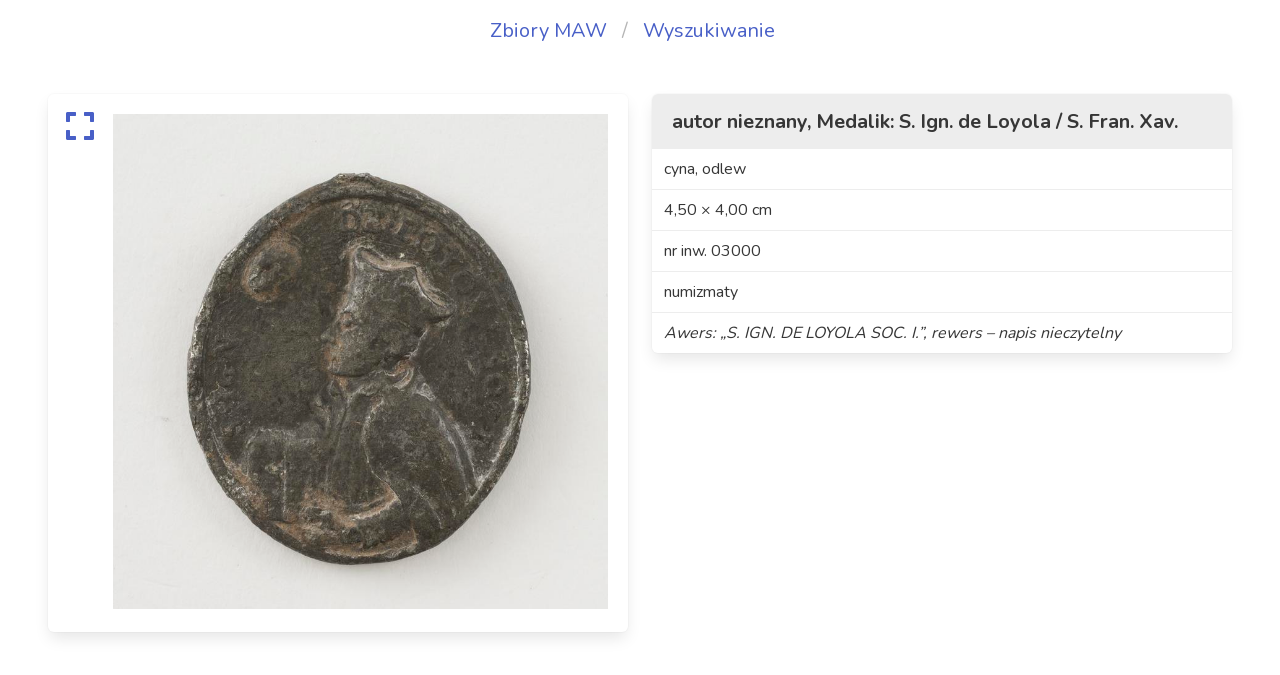

--- FILE ---
content_type: text/html
request_url: https://maw.art.pl/cyfrowemaw/works/03000.html
body_size: 1290
content:
<!doctype html>
<html>
  <head>
    <meta charset="utf-8">
    <meta http-equiv="x-ua-compatible" content="ie=edge">
    <meta name="viewport"
          content="width=device-width, initial-scale=1, shrink-to-fit=no">
    <!-- Use the title from a page's frontmatter if it has one -->
    <title>Medalik: S. Ign. de Loyola / S. Fran. Xav.</title>
    <link href="/cyfrowemaw/stylesheets/mawstyles.css" rel="stylesheet" />
    <script src="/cyfrowemaw/javascripts/site.js"></script>
    <!-- Include jQuery -->
    <script src="//cdnjs.cloudflare.com/ajax/libs/jquery/3.3.1/jquery.min.js"></script>
      <script src="https://kit.fontawesome.com/ad3c4d216a.js" crossorigin="anonymous"></script>

    <!-- Include Bulma -->

  </head>
  <body>
    <header>
<div class="pt-2 mt-2">
<nav class="breadcrumb is-centered" aria-label="breadcrumbs">
  <ul>
    <li class=" is-size-5">  <a href="/cyfrowemaw/zbiory.html">Zbiory MAW</a></li>
    <li class="is-size-5">  <a href="/cyfrowemaw/">Wyszukiwanie</a></li>  
  </ul>
</nav>
</div>
</header>



<section  class="section">
  <div class="columns">
    <div class="column">
      

      <div>
	<div class="pb-4 box is-flex is-justify-content-right is-align-items-center">
	  <div class="tile">
	    <div class="tile is-1">
	      <nav class="">
		<div class="level-left mb-4">
		  <a class="level-item" aria-label="expand">
		    <span class="icon">
		      <i id="launchModal" class="fas fa-expand fa-2x" aria-hidden="true"></i>
		    </span>
		  </a>
		</div>
	      </nav>
	    </div>
	    <div class="tile">
	      <figure>
	
		  <img id="otherlaunchModal"  src="../images/2/d/0266/F007222ST_03000MAW.jpg">
		  

	      </figure>
	    </div>
	  </div>
      	</div>
      </div>
    </div>
    <div class="column">
      <div class="container">
	<div class="content">

	  <nav class="panel">
	  		    <main>		
	    <p class="panel-heading">

	  autor nieznany, Medalik: S. Ign. de Loyola / S. Fran. Xav.

	    </p>
		  </main>    

         
       <div class="panel-block is-size-6">
	 cyna,
	  odlew
        </div>

       <div class="panel-block is-size-6">
	 4,50 × 4,00 cm
       </div>


       <div class="panel-block is-size-6">
           nr inw. 03000
        </div>


      <!--       
       <div class="panel-block is-size-6">
        </div>


       <div class="panel-block is-size-6">
        </div>
      -->
       <div class="panel-block is-size-6">
           numizmaty
        </div>
       <div class="panel-block is-size-6"><i>
           Awers: „S. IGN. DE LOYOLA SOC. I.”, rewers – napis nieczytelny
	   </i>
       </div>
</nav>

	</div>
      </div>
    </div>
</div>

<div id="modal" class="modal">
  <div class="modal-background"></div>
  <div class="modal-content">
    <p class="image" style = 'overflow-y:hidden; width:100%'>

		<img  src="../images/3/d/0266/F007222ST_03000MAW.jpg">

    </p>
</div>


  <button class="modal-close is-large" aria-label="close"></button>
</div>



<script>
$("#launchModal").click(function() {
  $(".modal").addClass("is-active");  
});

$("#otherlaunchModal").click(function() {
  $(".modal").addClass("is-active");  
});

  

$(".modal-close").click(function() {
   $(".modal").removeClass("is-active");
});
</script>


</section>

  </body>
</html>


--- FILE ---
content_type: text/javascript
request_url: https://maw.art.pl/cyfrowemaw/javascripts/site.js
body_size: 448
content:
// This is where it all goes :)

class BulmaModal {
	constructor(selector) {
		this.elem = document.querySelector(selector);
		this.close_data();
	}

	show() {
		this.elem.classList.toggle("is-active");
		this.on_show();
	}

	close() {
		this.elem.classList.toggle("is-active");
		this.on_close();
	}

	close_data() {
		var modalClose = this.elem.querySelectorAll(
			"[data-bulma-modal='close'], .modal-background"
		);
		var that = this;
		modalClose.forEach(function (e) {
			e.addEventListener("click", function () {
				that.elem.classList.toggle("is-active");

				var event = new Event("modal:close");

				that.elem.dispatchEvent(event);
			});
		});
	}

	on_show() {
		var event = new Event("modal:show");

		this.elem.dispatchEvent(event);
	}

	on_close() {
		var event = new Event("modal:close");

		this.elem.dispatchEvent(event);
	}

	addEventListener(event, callback) {
		this.elem.addEventListener(event, callback);
	}
}

var btn = document.querySelector("#btn");
var mdl = new BulmaModal("#myModal");

btn.addEventListener("click", function () {
	mdl.show();
});

mdl.addEventListener("modal:show", function () {
	console.log("opened");
});

mdl.addEventListener("modal:close", function () {
	console.log("closed");
});

